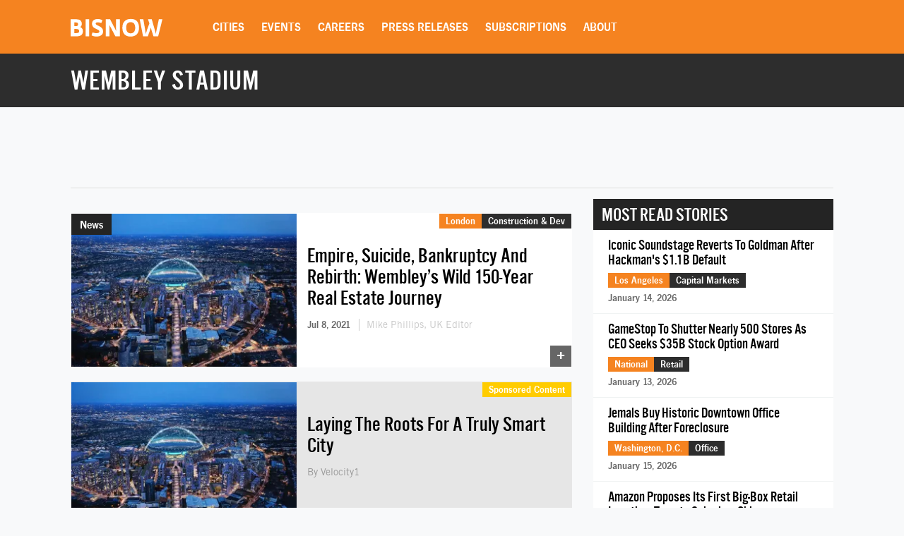

--- FILE ---
content_type: text/html; charset=utf-8
request_url: https://www.google.com/recaptcha/api2/aframe
body_size: 248
content:
<!DOCTYPE HTML><html><head><meta http-equiv="content-type" content="text/html; charset=UTF-8"></head><body><script nonce="n8Wy-T1L3Ogp5MJy-wcogw">/** Anti-fraud and anti-abuse applications only. See google.com/recaptcha */ try{var clients={'sodar':'https://pagead2.googlesyndication.com/pagead/sodar?'};window.addEventListener("message",function(a){try{if(a.source===window.parent){var b=JSON.parse(a.data);var c=clients[b['id']];if(c){var d=document.createElement('img');d.src=c+b['params']+'&rc='+(localStorage.getItem("rc::a")?sessionStorage.getItem("rc::b"):"");window.document.body.appendChild(d);sessionStorage.setItem("rc::e",parseInt(sessionStorage.getItem("rc::e")||0)+1);localStorage.setItem("rc::h",'1768728798935');}}}catch(b){}});window.parent.postMessage("_grecaptcha_ready", "*");}catch(b){}</script></body></html>